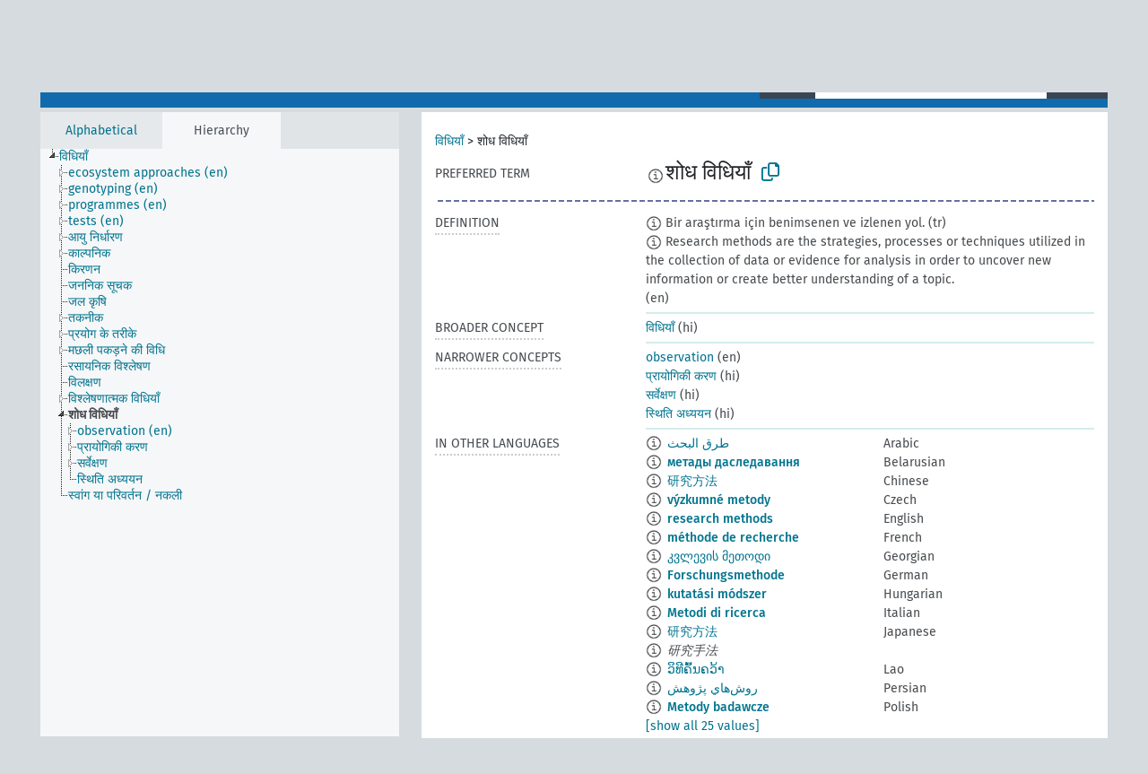

--- FILE ---
content_type: text/html; charset=UTF-8
request_url: https://agrovoc.fao.org/skosmosAsfa/asfa/en/page/?clang=hi&uri=http%3A%2F%2Faims.fao.org%2Faos%2Fagrovoc%2Fc_31858
body_size: 10709
content:
<!DOCTYPE html>
<html dir="ltr" lang="en" prefix="og: https://ogp.me/ns#">
<head>
<base href="https://agrovoc.fao.org/skosmosAsfa/">
<link rel="shortcut icon" href="favicon.ico">
<meta http-equiv="X-UA-Compatible" content="IE=Edge">
<meta http-equiv="Content-Type" content="text/html; charset=UTF-8">
<meta name="viewport" content="width=device-width, initial-scale=1.0">
<meta name="format-detection" content="telephone=no">
<meta name="generator" content="Skosmos 2.18">
<meta name="title" content="शोध विधियॉं - Asfa - asfa">
<meta property="og:title" content="शोध विधियॉं - Asfa - asfa">
<meta name="description" content="Concept शोध विधियॉं in vocabulary ">
<meta property="og:description" content="Concept शोध विधियॉं in vocabulary ">
<link rel="canonical" href="https://agrovoc.fao.org/skosmosAsfa/asfa/en/page/c_31858?clang=hi">
<meta property="og:url" content="https://agrovoc.fao.org/skosmosAsfa/asfa/en/page/c_31858?clang=hi">
<meta property="og:type" content="website">
<meta property="og:site_name" content="asfa">
<link href="vendor/twbs/bootstrap/dist/css/bootstrap.min.css" media="screen, print" rel="stylesheet" type="text/css">
<link href="vendor/vakata/jstree/dist/themes/default/style.min.css" media="screen, print" rel="stylesheet" type="text/css">
<link href="vendor/davidstutz/bootstrap-multiselect/dist/css/bootstrap-multiselect.min.css" media="screen, print" rel="stylesheet" type="text/css">
<link href="resource/css/fira.css" media="screen, print" rel="stylesheet" type="text/css">
<link href="resource/fontawesome/css/fontawesome.css" media="screen, print" rel="stylesheet" type="text/css">
<link href="resource/fontawesome/css/regular.css" media="screen, print" rel="stylesheet" type="text/css">
<link href="resource/fontawesome/css/solid.css" media="screen, print" rel="stylesheet" type="text/css">
<link href="resource/css/styles.css" media="screen, print" rel="stylesheet" type="text/css">
<link href="resource/css/fao.css" media="screen, print" rel="stylesheet" type="text/css">

<title>शोध विधियॉं - Asfa - asfa</title>
</head>
<body class="vocab-asfa">
  <noscript>
    <strong>We're sorry but Skosmos doesn't work properly without JavaScript enabled. Please enable it to continue.</strong>
  </noscript>
  <a id="skiptocontent" href="asfa/en/page/?clang=hi&amp;uri=http%3A%2F%2Faims.fao.org%2Faos%2Fagrovoc%2Fc_31858#maincontent">Skip to main content</a>
  <div class="topbar-container topbar-white">
    <div class="topbar topbar-white">
      <div id="topbar-service-helper">
<a  class="service-en" href="en/?clang=hi"><h1 id="service-name">Skosmos</h1></a>
</div>
<div id="topbar-language-navigation">
<div id="language" class="dropdown"><span class="navigation-font">|</span>
  <span class="navigation-font">Interface language:</span>
  <button type="button" class="btn btn-default dropdown-toggle navigation-font" data-bs-toggle="dropdown">English<span class="caret"></span></button>
  <ul class="dropdown-menu dropdown-menu-end">
      <li><a class="dropdown-item" id="language-ar" class="versal" href="asfa/ar/page/?clang=hi&amp;uri=http%3A%2F%2Faims.fao.org%2Faos%2Fagrovoc%2Fc_31858"> العربية</a></li>
            <li><a class="dropdown-item" id="language-es" class="versal" href="asfa/es/page/?clang=hi&amp;uri=http%3A%2F%2Faims.fao.org%2Faos%2Fagrovoc%2Fc_31858"> español</a></li>
        <li><a class="dropdown-item" id="language-fr" class="versal" href="asfa/fr/page/?clang=hi&amp;uri=http%3A%2F%2Faims.fao.org%2Faos%2Fagrovoc%2Fc_31858"> français</a></li>
        <li><a class="dropdown-item" id="language-ru" class="versal" href="asfa/ru/page/?clang=hi&amp;uri=http%3A%2F%2Faims.fao.org%2Faos%2Fagrovoc%2Fc_31858"> русский</a></li>
        <li><a class="dropdown-item" id="language-zh" class="versal" href="asfa/zh/page/?clang=hi&amp;uri=http%3A%2F%2Faims.fao.org%2Faos%2Fagrovoc%2Fc_31858"> 中文</a></li>
      </ul>
</div>
<div id="navigation">
         <a href="http://www.fao.org/agrovoc/" class="navigation-font"> AGROVOC </a>
     <a href="en/about?clang=hi" id="navi2" class="navigation-font">
  About  </a>
  <a href="asfa/en/feedback?clang=hi" id="navi3" class="navigation-font">
  Feedback  </a>
  <span class="skosmos-tooltip-wrapper skosmos-tooltip t-bottom" id="navi4" tabindex="0" data-title="Hover your cursor over the text with a dotted underline to see instructions about the property. &#xa; &#xa; For truncation search, please use the symbol * as in *animal or *patent*. For ends of search words, the search will be truncated automatically, even if the truncation symbol is not entered manually: thus, cat will yield the same results as cat*.">
    <span class="navigation-font">Help</span>
  </span>
</div>
</div>

<!-- top-bar ENDS HERE -->

    </div>
  </div>
    <div class="headerbar">
    <div class="header-row"><div class="headerbar-coloured"></div><div class="header-left">
  <h1><a href="asfa/en/?clang=hi"></a></h1>
</div>
<div class="header-float">
      <h2 class="sr-only">Search from vocabulary</h2>
    <div class="search-vocab-text"><p>Content language</p></div>
    <form class="navbar-form" role="search" name="text-search" action="asfa/en/search">
    <input style="display: none" name="clang" value="hi" id="lang-input">
    <div class="input-group">
      <div class="input-group-btn">
        <label class="sr-only" for="lang-dropdown-toggle">Content and search language</label>
        <button type="button" class="btn btn-default dropdown-toggle" data-bs-toggle="dropdown" aria-expanded="false" id="lang-dropdown-toggle">Hindi<span class="caret"></span></button>
        <ul class="dropdown-menu" aria-labelledby="lang-dropdown-toggle">
                            <li><a class="dropdown-item" href="asfa/en/page/c_31858?clang=ar" class="lang-button" hreflang="ar">Arabic</a></li>
                    <li><a class="dropdown-item" href="asfa/en/page/c_31858?clang=be" class="lang-button" hreflang="be">Belarusian</a></li>
                    <li><a class="dropdown-item" href="asfa/en/page/c_31858?clang=my" class="lang-button" hreflang="my">Burmese</a></li>
                    <li><a class="dropdown-item" href="asfa/en/page/c_31858?clang=ca" class="lang-button" hreflang="ca">Catalan</a></li>
                    <li><a class="dropdown-item" href="asfa/en/page/c_31858?clang=zh" class="lang-button" hreflang="zh">Chinese</a></li>
                    <li><a class="dropdown-item" href="asfa/en/page/c_31858?clang=cs" class="lang-button" hreflang="cs">Czech</a></li>
                    <li><a class="dropdown-item" href="asfa/en/page/c_31858?clang=da" class="lang-button" hreflang="da">Danish</a></li>
                    <li><a class="dropdown-item" href="asfa/en/page/c_31858?clang=nl" class="lang-button" hreflang="nl">Dutch</a></li>
                    <li><a class="dropdown-item" href="asfa/en/page/c_31858" class="lang-button" hreflang="en">English</a></li>
                    <li><a class="dropdown-item" href="asfa/en/page/c_31858?clang=et" class="lang-button" hreflang="et">Estonian</a></li>
                    <li><a class="dropdown-item" href="asfa/en/page/c_31858?clang=fi" class="lang-button" hreflang="fi">Finnish</a></li>
                    <li><a class="dropdown-item" href="asfa/en/page/c_31858?clang=fr" class="lang-button" hreflang="fr">French</a></li>
                    <li><a class="dropdown-item" href="asfa/en/page/c_31858?clang=ka" class="lang-button" hreflang="ka">Georgian</a></li>
                    <li><a class="dropdown-item" href="asfa/en/page/c_31858?clang=de" class="lang-button" hreflang="de">German</a></li>
                    <li><a class="dropdown-item" href="asfa/en/page/c_31858?clang=el" class="lang-button" hreflang="el">Greek</a></li>
                    <li><a class="dropdown-item" href="asfa/en/page/c_31858?clang=hi" class="lang-button" hreflang="hi">Hindi</a></li>
                    <li><a class="dropdown-item" href="asfa/en/page/c_31858?clang=hu" class="lang-button" hreflang="hu">Hungarian</a></li>
                    <li><a class="dropdown-item" href="asfa/en/page/c_31858?clang=it" class="lang-button" hreflang="it">Italian</a></li>
                    <li><a class="dropdown-item" href="asfa/en/page/c_31858?clang=ja" class="lang-button" hreflang="ja">Japanese</a></li>
                    <li><a class="dropdown-item" href="asfa/en/page/c_31858?clang=km" class="lang-button" hreflang="km">Khmer</a></li>
                    <li><a class="dropdown-item" href="asfa/en/page/c_31858?clang=ko" class="lang-button" hreflang="ko">Korean</a></li>
                    <li><a class="dropdown-item" href="asfa/en/page/c_31858?clang=lo" class="lang-button" hreflang="lo">Lao</a></li>
                    <li><a class="dropdown-item" href="asfa/en/page/c_31858?clang=la" class="lang-button" hreflang="la">Latin</a></li>
                    <li><a class="dropdown-item" href="asfa/en/page/c_31858?clang=ms" class="lang-button" hreflang="ms">Malay</a></li>
                    <li><a class="dropdown-item" href="asfa/en/page/c_31858?clang=nb" class="lang-button" hreflang="nb">Norwegian Bokmål</a></li>
                    <li><a class="dropdown-item" href="asfa/en/page/c_31858?clang=nn" class="lang-button" hreflang="nn">Norwegian Nynorsk</a></li>
                    <li><a class="dropdown-item" href="asfa/en/page/c_31858?clang=fa" class="lang-button" hreflang="fa">Persian</a></li>
                    <li><a class="dropdown-item" href="asfa/en/page/c_31858?clang=pl" class="lang-button" hreflang="pl">Polish</a></li>
                    <li><a class="dropdown-item" href="asfa/en/page/c_31858?clang=pt" class="lang-button" hreflang="pt">Portuguese</a></li>
                    <li><a class="dropdown-item" href="asfa/en/page/c_31858?clang=pt-BR" class="lang-button" hreflang="pt-BR">Portuguese (Brazil)</a></li>
                    <li><a class="dropdown-item" href="asfa/en/page/c_31858?clang=ro" class="lang-button" hreflang="ro">Romanian</a></li>
                    <li><a class="dropdown-item" href="asfa/en/page/c_31858?clang=ru" class="lang-button" hreflang="ru">Russian</a></li>
                    <li><a class="dropdown-item" href="asfa/en/page/c_31858?clang=sr" class="lang-button" hreflang="sr">Serbian</a></li>
                    <li><a class="dropdown-item" href="asfa/en/page/c_31858?clang=sk" class="lang-button" hreflang="sk">Slovak</a></li>
                    <li><a class="dropdown-item" href="asfa/en/page/c_31858?clang=es" class="lang-button" hreflang="es">Spanish</a></li>
                    <li><a class="dropdown-item" href="asfa/en/page/c_31858?clang=sw" class="lang-button" hreflang="sw">Swahili</a></li>
                    <li><a class="dropdown-item" href="asfa/en/page/c_31858?clang=sv" class="lang-button" hreflang="sv">Swedish</a></li>
                    <li><a class="dropdown-item" href="asfa/en/page/c_31858?clang=te" class="lang-button" hreflang="te">Telugu</a></li>
                    <li><a class="dropdown-item" href="asfa/en/page/c_31858?clang=th" class="lang-button" hreflang="th">Thai</a></li>
                    <li><a class="dropdown-item" href="asfa/en/page/c_31858?clang=tr" class="lang-button" hreflang="tr">Turkish</a></li>
                    <li><a class="dropdown-item" href="asfa/en/page/c_31858?clang=uk" class="lang-button" hreflang="uk">Ukrainian</a></li>
                    <li><a class="dropdown-item" href="asfa/en/page/c_31858?clang=vi" class="lang-button" hreflang="vi">Vietnamese</a></li>
                            <li>
            <a class="dropdown-item" href="asfa/en/page/?uri=http://aims.fao.org/aos/agrovoc/c_31858&amp;clang=hi&amp;anylang=on"
              class="lang-button" id="lang-button-all">Any language</a>
            <input name="anylang" type="checkbox">
          </li>
        </ul>
      </div><!-- /btn-group -->
      <label class="sr-only" for="search-field">Enter search term</label>
      <input id="search-field" type="text" class="form-control" name="q" value="">
      <div class="input-group-btn">
        <label class="sr-only" for="search-all-button">Submit search</label>
        <button id="search-all-button" type="submit" class="btn btn-primary">Search</button>
      </div>
    </div>
      </form>
</div>
</div>  </div>
    <div class="main-container">
        <div id="sidebar">
          <div class="sidebar-buttons">
                <h2 class="sr-only">Sidebar listing: list and traverse vocabulary contents by a criterion</h2>
        <ul class="nav nav-tabs">
                                      <h3 class="sr-only">List vocabulary concepts alphabetically</h3>
                    <li id="alpha" class="nav-item"><a class="nav-link" href="asfa/en/index?clang=hi">Alphabetical</a></li>
                                                  <h3 class="sr-only">List vocabulary concepts hierarchically</h3>
                    <li id="hierarchy" class="nav-item">
            <a class="nav-link active" href="#" id="hier-trigger"
                        >Hierarchy            </a>
          </li>
                                                </ul>
      </div>
      
            <h4 class="sr-only">Listing vocabulary concepts alphabetically</h4>
            <div class="sidebar-grey  concept-hierarchy">
        <div id="alphabetical-menu">
                  </div>
              </div>
        </div>
    
            <main id="maincontent" tabindex="-1">
            <div class="content">
        <div id="content-top"></div>
                     <h2 class="sr-only">Concept information</h2>
            <div class="concept-info">
      <div class="concept-main">
              <div class="row">
                                      <div class="crumb-path">
                        <a class="propertyvalue bread-crumb" href="asfa/en/page/c_4788?clang=hi">विधियाँ</a><span class="bread-crumb"> > </span>
                                                <span class="bread-crumb propertylabel-pink">शोध विधियॉं</span>
                                                </div>
                          </div>
            <div class="row property prop-preflabel"><div class="property-label property-label-pref"><h3 class="versal">
                                      Preferred term
                      </h3></div><div class="property-value-column"><span class="reified-property-value xl-pref-label tooltip-html"><img src="resource/pics/about.png"><div class="reified-tooltip tooltip-html-content"><p><span class="tooltip-prop">Created</span>:
                <span class="versal">1990-03-21T00:00:00Z</span></p><p><span class="tooltip-prop">Notation</span>:
                <span class="versal">31858</span></p></div></span><span class="prefLabel" id="pref-label">शोध विधियॉं</span>
                &nbsp;
        <button type="button" data-bs-toggle="tooltip" data-bs-placement="button" title="Copy to clipboard" class="btn btn-default btn-xs copy-clipboard" for="#pref-label"><span class="fa-regular fa-copy"></span></button></div><div class="col-md-12"><div class="preflabel-spacer"></div></div></div>
                       <div class="row property prop-skos_definition">
          <div class="property-label">
            <h3 class="versal               property-click skosmos-tooltip-wrapper skosmos-tooltip t-top" data-title="A complete explanation of the intended meaning of a concept
              ">
                              Definition
                          </h3>
          </div>
          <div class="property-value-column"><div class="property-value-wrapper">
                <ul>
                     <li>
                                                                            <span class="versal reified-property-value tooltip-html">
                  <img alt="Information" src="resource/pics/about.png"> Bir araştırma için benimsenen ve izlenen yol.
                  <div class="reified-tooltip tooltip-html-content"><p><span class="tooltip-prop">Source</span>: <a href="http://terim.tuba.gov.tr/">http://terim.tuba.gov.tr/</a></p><p><span class="tooltip-prop">Created</span>: <a href="">10/26/23</a></p></div>
                </span>
                                                <span class="versal"> (tr)</span>                                                      </li>
                     <li>
                                                                            <span class="versal reified-property-value tooltip-html">
                  <img alt="Information" src="resource/pics/about.png"> Research methods are the strategies, processes or techniques utilized in the collection of data or evidence for analysis in order to uncover new information or create better understanding of a topic.
                  <div class="reified-tooltip tooltip-html-content"><p><span class="tooltip-prop">Created</span>: <a href="">7/17/24</a></p></div>
                </span>
                                                <span class="versal"> (en)</span>                                                      </li>
                </ul>
                </div></div></div>
                               <div class="row property prop-skos_broader">
          <div class="property-label">
            <h3 class="versal               property-click skosmos-tooltip-wrapper skosmos-tooltip t-top" data-title="Broader concept
              ">
                              Broader concept
                          </h3>
          </div>
          <div class="property-value-column"><div class="property-value-wrapper">
                <ul>
                     <li>
                                                                               <a href="asfa/en/page/c_4788?clang=hi"> विधियाँ</a>
                                                <span class="versal"> (hi)</span>                                                      </li>
                </ul>
                </div></div></div>
                               <div class="row property prop-skos_narrower">
          <div class="property-label">
            <h3 class="versal               property-click skosmos-tooltip-wrapper skosmos-tooltip t-top" data-title="Narrower concepts.
              ">
                              Narrower concepts
                          </h3>
          </div>
          <div class="property-value-column"><div class="property-value-wrapper">
                <ul>
                     <li>
                                                                               <a href="asfa/en/page/c_fc54b25b?clang=hi"> observation</a>
                                                <span class="versal"> (en)</span>                                                      </li>
                     <li>
                                                                               <a href="asfa/en/page/c_2758?clang=hi"> प्रायोगिकी करण</a>
                                                <span class="versal"> (hi)</span>                                                      </li>
                     <li>
                                                                               <a href="asfa/en/page/c_7537?clang=hi"> सर्वेक्षण</a>
                                                <span class="versal"> (hi)</span>                                                      </li>
                     <li>
                                                                               <a href="asfa/en/page/c_24392?clang=hi"> स्थिति अध्ययन</a>
                                                <span class="versal"> (hi)</span>                                                      </li>
                </ul>
                </div></div></div>
                                <div class="row property prop-other-languages">
        <div class="property-label"><h3 class="versal property-click skosmos-tooltip-wrapper skosmos-tooltip t-top" data-title="Terms for the concept in other languages." >In other languages</h3></div>
        <div class="property-value-column">
          <div class="property-value-wrapper">
            <ul>
                                          <li class="row other-languages first-of-language">
                <div class="col-6 versal versal-pref">
                                    <span class="reified-property-value xl-label tooltip-html">
                    <img alt="Information" src="resource/pics/about.png">
                    <div class="reified-tooltip tooltip-html-content">
                                                              <p><span class="tooltip-prop">Created</span>:
                        <span class="versal">2021-09-21T11:56:42Z</span>
                      </p>
                                                            </div>
                  </span>
                                                      <a href='asfa/en/page/c_31858?clang=ar' hreflang='ar'>طرق البحث</a>
                                  </div>
                <div class="col-6 versal"><p>Arabic</p></div>
              </li>
                                                        <li class="row other-languages first-of-language">
                <div class="col-6 versal versal-pref">
                                    <span class="reified-property-value xl-label tooltip-html">
                    <img alt="Information" src="resource/pics/about.png">
                    <div class="reified-tooltip tooltip-html-content">
                                                              <p><span class="tooltip-prop">Created</span>:
                        <span class="versal">2023-06-26T13:48:42Z</span>
                      </p>
                                                            </div>
                  </span>
                                                      <a href='asfa/en/page/c_31858?clang=be' hreflang='be'>метады даследавання</a>
                                  </div>
                <div class="col-6 versal"><p>Belarusian</p></div>
              </li>
                                                        <li class="row other-languages first-of-language">
                <div class="col-6 versal versal-pref">
                                    <span class="reified-property-value xl-label tooltip-html">
                    <img alt="Information" src="resource/pics/about.png">
                    <div class="reified-tooltip tooltip-html-content">
                                                              <p><span class="tooltip-prop">Created</span>:
                        <span class="versal">2002-12-12T00:00:00Z</span>
                      </p>
                                                                                  <p><span class="tooltip-prop">Notation</span>:
                        <span class="versal">31858</span>
                      </p>
                                                            </div>
                  </span>
                                                      <a href='asfa/en/page/c_31858?clang=zh' hreflang='zh'>研究方法</a>
                                  </div>
                <div class="col-6 versal"><p>Chinese</p></div>
              </li>
                                                        <li class="row other-languages first-of-language">
                <div class="col-6 versal versal-pref">
                                    <span class="reified-property-value xl-label tooltip-html">
                    <img alt="Information" src="resource/pics/about.png">
                    <div class="reified-tooltip tooltip-html-content">
                                                              <p><span class="tooltip-prop">Created</span>:
                        <span class="versal">2003-03-27T00:00:00Z</span>
                      </p>
                                                                                  <p><span class="tooltip-prop">Notation</span>:
                        <span class="versal">31858</span>
                      </p>
                                                            </div>
                  </span>
                                                      <a href='asfa/en/page/c_31858?clang=cs' hreflang='cs'>výzkumné metody</a>
                                  </div>
                <div class="col-6 versal"><p>Czech</p></div>
              </li>
                                                        <li class="row other-languages first-of-language">
                <div class="col-6 versal versal-pref">
                                    <span class="reified-property-value xl-label tooltip-html">
                    <img alt="Information" src="resource/pics/about.png">
                    <div class="reified-tooltip tooltip-html-content">
                                                              <p><span class="tooltip-prop">Created</span>:
                        <span class="versal">1990-03-21T00:00:00Z</span>
                      </p>
                                                                                  <p><span class="tooltip-prop">Notation</span>:
                        <span class="versal">31858</span>
                      </p>
                                                            </div>
                  </span>
                                                      <a href='asfa/en/page/c_31858' hreflang='en'>research methods</a>
                                  </div>
                <div class="col-6 versal"><p>English</p></div>
              </li>
                                                        <li class="row other-languages first-of-language">
                <div class="col-6 versal versal-pref">
                                    <span class="reified-property-value xl-label tooltip-html">
                    <img alt="Information" src="resource/pics/about.png">
                    <div class="reified-tooltip tooltip-html-content">
                                                              <p><span class="tooltip-prop">Created</span>:
                        <span class="versal">2021-09-23T17:11:01</span>
                      </p>
                                                            </div>
                  </span>
                                                      <a href='asfa/en/page/c_31858?clang=fr' hreflang='fr'>méthode de recherche</a>
                                  </div>
                <div class="col-6 versal"><p>French</p></div>
              </li>
                                                        <li class="row other-languages first-of-language">
                <div class="col-6 versal versal-pref">
                                    <span class="reified-property-value xl-label tooltip-html">
                    <img alt="Information" src="resource/pics/about.png">
                    <div class="reified-tooltip tooltip-html-content">
                                                              <p><span class="tooltip-prop">Created</span>:
                        <span class="versal">2017-06-15T07:42:22Z</span>
                      </p>
                                                                                  <p><span class="tooltip-prop">Last modified</span>:
                        <span class="versal">2017-06-15T16:22:09Z</span>
                      </p>
                                                            </div>
                  </span>
                                                      <a href='asfa/en/page/c_31858?clang=ka' hreflang='ka'>კვლევის მეთოდი</a>
                                  </div>
                <div class="col-6 versal"><p>Georgian</p></div>
              </li>
                                                        <li class="row other-languages first-of-language">
                <div class="col-6 versal versal-pref">
                                    <span class="reified-property-value xl-label tooltip-html">
                    <img alt="Information" src="resource/pics/about.png">
                    <div class="reified-tooltip tooltip-html-content">
                                                              <p><span class="tooltip-prop">Created</span>:
                        <span class="versal">1997-03-11T00:00:00Z</span>
                      </p>
                                                                                  <p><span class="tooltip-prop">Notation</span>:
                        <span class="versal">31858</span>
                      </p>
                                                            </div>
                  </span>
                                                      <a href='asfa/en/page/c_31858?clang=de' hreflang='de'>Forschungsmethode</a>
                                  </div>
                <div class="col-6 versal"><p>German</p></div>
              </li>
                                                        <li class="row other-languages first-of-language">
                <div class="col-6 versal versal-pref">
                                    <span class="reified-property-value xl-label tooltip-html">
                    <img alt="Information" src="resource/pics/about.png">
                    <div class="reified-tooltip tooltip-html-content">
                                                              <p><span class="tooltip-prop">Created</span>:
                        <span class="versal">2006-12-06T00:00:00Z</span>
                      </p>
                                                                                  <p><span class="tooltip-prop">Notation</span>:
                        <span class="versal">31858</span>
                      </p>
                                                            </div>
                  </span>
                                                      <a href='asfa/en/page/c_31858?clang=hu' hreflang='hu'>kutatási módszer</a>
                                  </div>
                <div class="col-6 versal"><p>Hungarian</p></div>
              </li>
                                                        <li class="row other-languages first-of-language">
                <div class="col-6 versal versal-pref">
                                    <span class="reified-property-value xl-label tooltip-html">
                    <img alt="Information" src="resource/pics/about.png">
                    <div class="reified-tooltip tooltip-html-content">
                                                              <p><span class="tooltip-prop">Created</span>:
                        <span class="versal">2006-11-27T00:00:00Z</span>
                      </p>
                                                                                  <p><span class="tooltip-prop">Notation</span>:
                        <span class="versal">31858</span>
                      </p>
                                                            </div>
                  </span>
                                                      <a href='asfa/en/page/c_31858?clang=it' hreflang='it'>Metodi di ricerca</a>
                                  </div>
                <div class="col-6 versal"><p>Italian</p></div>
              </li>
                                                        <li class="row other-languages first-of-language">
                <div class="col-6 versal versal-pref">
                                    <span class="reified-property-value xl-label tooltip-html">
                    <img alt="Information" src="resource/pics/about.png">
                    <div class="reified-tooltip tooltip-html-content">
                                                              <p><span class="tooltip-prop">Created</span>:
                        <span class="versal">2005-08-09T00:00:00Z</span>
                      </p>
                                                                                  <p><span class="tooltip-prop">Last modified</span>:
                        <span class="versal">2021-03-12T12:18:30</span>
                      </p>
                                                                                  <p><span class="tooltip-prop">Notation</span>:
                        <span class="versal">31858</span>
                      </p>
                                                            </div>
                  </span>
                                                      <a href='asfa/en/page/c_31858?clang=ja' hreflang='ja'>研究方法</a>
                                  </div>
                <div class="col-6 versal"><p>Japanese</p></div>
              </li>
                            <li class="row other-languages">
                <div class="col-6 versal replaced">
                                    <span class="reified-property-value xl-label tooltip-html">
                    <img alt="Information" src="resource/pics/about.png">
                    <div class="reified-tooltip tooltip-html-content">
                                                              <p><span class="tooltip-prop">Created</span>:
                        <span class="versal">2021-03-12T12:18:52</span>
                      </p>
                                                            </div>
                  </span>
                                    研究手法
                                  </div>
                <div class="col-6 versal"></div>
              </li>
                                                        <li class="row other-languages first-of-language">
                <div class="col-6 versal versal-pref">
                                    <span class="reified-property-value xl-label tooltip-html">
                    <img alt="Information" src="resource/pics/about.png">
                    <div class="reified-tooltip tooltip-html-content">
                                                              <p><span class="tooltip-prop">Created</span>:
                        <span class="versal">2005-12-16T00:00:00Z</span>
                      </p>
                                                                                  <p><span class="tooltip-prop">Notation</span>:
                        <span class="versal">31858</span>
                      </p>
                                                            </div>
                  </span>
                                                      <a href='asfa/en/page/c_31858?clang=lo' hreflang='lo'>ວິທີຄົ້ນຄວ້າ</a>
                                  </div>
                <div class="col-6 versal"><p>Lao</p></div>
              </li>
                                                        <li class="row other-languages first-of-language">
                <div class="col-6 versal versal-pref">
                                    <span class="reified-property-value xl-label tooltip-html">
                    <img alt="Information" src="resource/pics/about.png">
                    <div class="reified-tooltip tooltip-html-content">
                                                              <p><span class="tooltip-prop">Created</span>:
                        <span class="versal">2007-04-20T00:00:00Z</span>
                      </p>
                                                                                  <p><span class="tooltip-prop">Notation</span>:
                        <span class="versal">31858</span>
                      </p>
                                                            </div>
                  </span>
                                                      <a href='asfa/en/page/c_31858?clang=fa' hreflang='fa'>روش‌هاي پژوهش</a>
                                  </div>
                <div class="col-6 versal"><p>Persian</p></div>
              </li>
                                                        <li class="row other-languages first-of-language">
                <div class="col-6 versal versal-pref">
                                    <span class="reified-property-value xl-label tooltip-html">
                    <img alt="Information" src="resource/pics/about.png">
                    <div class="reified-tooltip tooltip-html-content">
                                                              <p><span class="tooltip-prop">Created</span>:
                        <span class="versal">2006-12-19T00:00:00Z</span>
                      </p>
                                                                                  <p><span class="tooltip-prop">Notation</span>:
                        <span class="versal">31858</span>
                      </p>
                                                            </div>
                  </span>
                                                      <a href='asfa/en/page/c_31858?clang=pl' hreflang='pl'>Metody badawcze</a>
                                  </div>
                <div class="col-6 versal"><p>Polish</p></div>
              </li>
                                                        <li class="row other-languages first-of-language">
                <div class="col-6 versal versal-pref">
                                    <span class="reified-property-value xl-label tooltip-html">
                    <img alt="Information" src="resource/pics/about.png">
                    <div class="reified-tooltip tooltip-html-content">
                                                              <p><span class="tooltip-prop">Created</span>:
                        <span class="versal">1998-11-05T00:00:00Z</span>
                      </p>
                                                                                  <p><span class="tooltip-prop">Last modified</span>:
                        <span class="versal">2021-06-16T21:24:42Z</span>
                      </p>
                                                                                  <p><span class="tooltip-prop">Notation</span>:
                        <span class="versal">31858</span>
                      </p>
                                                            </div>
                  </span>
                                                      <a href='asfa/en/page/c_31858?clang=pt' hreflang='pt'>método de investigação</a>
                                  </div>
                <div class="col-6 versal"><p>Portuguese</p></div>
              </li>
                                                        <li class="row other-languages first-of-language">
                <div class="col-6 versal versal-pref">
                                    <span class="reified-property-value xl-label tooltip-html">
                    <img alt="Information" src="resource/pics/about.png">
                    <div class="reified-tooltip tooltip-html-content">
                                                              <p><span class="tooltip-prop">Created</span>:
                        <span class="versal">2016-10-20T06:43:41Z</span>
                      </p>
                                                                                  <p><span class="tooltip-prop">Last modified</span>:
                        <span class="versal">2017-03-15T13:08:09Z</span>
                      </p>
                                                            </div>
                  </span>
                                                      <a href='asfa/en/page/c_31858?clang=ro' hreflang='ro'>metode de cercetare</a>
                                  </div>
                <div class="col-6 versal"><p>Romanian</p></div>
              </li>
                                                        <li class="row other-languages first-of-language">
                <div class="col-6 versal versal-pref">
                                    <span class="reified-property-value xl-label tooltip-html">
                    <img alt="Information" src="resource/pics/about.png">
                    <div class="reified-tooltip tooltip-html-content">
                                                              <p><span class="tooltip-prop">Created</span>:
                        <span class="versal">2009-02-02T00:00:00Z</span>
                      </p>
                                                                                  <p><span class="tooltip-prop">Notation</span>:
                        <span class="versal">31858</span>
                      </p>
                                                            </div>
                  </span>
                                                      <a href='asfa/en/page/c_31858?clang=ru' hreflang='ru'>методы научных исследований</a>
                                  </div>
                <div class="col-6 versal"><p>Russian</p></div>
              </li>
                                                        <li class="row other-languages first-of-language">
                <div class="col-6 versal versal-pref">
                                    <span class="reified-property-value xl-label tooltip-html">
                    <img alt="Information" src="resource/pics/about.png">
                    <div class="reified-tooltip tooltip-html-content">
                                                              <p><span class="tooltip-prop">Created</span>:
                        <span class="versal">2020-07-13T08:22:14.489+02:00</span>
                      </p>
                                                            </div>
                  </span>
                                                      <a href='asfa/en/page/c_31858?clang=sr' hreflang='sr'>методе истраживања</a>
                                  </div>
                <div class="col-6 versal"><p>Serbian</p></div>
              </li>
                                                        <li class="row other-languages first-of-language">
                <div class="col-6 versal versal-pref">
                                    <span class="reified-property-value xl-label tooltip-html">
                    <img alt="Information" src="resource/pics/about.png">
                    <div class="reified-tooltip tooltip-html-content">
                                                              <p><span class="tooltip-prop">Created</span>:
                        <span class="versal">2005-12-16T00:00:00Z</span>
                      </p>
                                                                                  <p><span class="tooltip-prop">Notation</span>:
                        <span class="versal">31858</span>
                      </p>
                                                            </div>
                  </span>
                                                      <a href='asfa/en/page/c_31858?clang=sk' hreflang='sk'>výskumné metódy</a>
                                  </div>
                <div class="col-6 versal"><p>Slovak</p></div>
              </li>
                                                        <li class="row other-languages first-of-language">
                <div class="col-6 versal versal-pref">
                                    <span class="reified-property-value xl-label tooltip-html">
                    <img alt="Information" src="resource/pics/about.png">
                    <div class="reified-tooltip tooltip-html-content">
                                                              <p><span class="tooltip-prop">Created</span>:
                        <span class="versal">2025-02-12T15:33:30</span>
                      </p>
                                                            </div>
                  </span>
                                                      <a href='asfa/en/page/c_31858?clang=es' hreflang='es'>Método de investigación</a>
                                  </div>
                <div class="col-6 versal"><p>Spanish</p></div>
              </li>
                                                        <li class="row other-languages first-of-language">
                <div class="col-6 versal versal-pref">
                                    <span class="reified-property-value xl-label tooltip-html">
                    <img alt="Information" src="resource/pics/about.png">
                    <div class="reified-tooltip tooltip-html-content">
                                                              <p><span class="tooltip-prop">Created</span>:
                        <span class="versal">2022-03-28T14:31:42Z</span>
                      </p>
                                                            </div>
                  </span>
                                                      <a href='asfa/en/page/c_31858?clang=sw' hreflang='sw'>mbinu za utafiti</a>
                                  </div>
                <div class="col-6 versal"><p>Swahili</p></div>
              </li>
                                                        <li class="row other-languages first-of-language">
                <div class="col-6 versal versal-pref">
                                    <span class="reified-property-value xl-label tooltip-html">
                    <img alt="Information" src="resource/pics/about.png">
                    <div class="reified-tooltip tooltip-html-content">
                                                              <p><span class="tooltip-prop">Created</span>:
                        <span class="versal">2005-08-19T00:00:00Z</span>
                      </p>
                                                                                  <p><span class="tooltip-prop">Notation</span>:
                        <span class="versal">31858</span>
                      </p>
                                                            </div>
                  </span>
                                                      <a href='asfa/en/page/c_31858?clang=th' hreflang='th'>ระเบียบวิธีวิจัย</a>
                                  </div>
                <div class="col-6 versal"><p>Thai</p></div>
              </li>
                                                        <li class="row other-languages first-of-language">
                <div class="col-6 versal versal-pref">
                                    <span class="reified-property-value xl-label tooltip-html">
                    <img alt="Information" src="resource/pics/about.png">
                    <div class="reified-tooltip tooltip-html-content">
                                                              <p><span class="tooltip-prop">Created</span>:
                        <span class="versal">2011-11-20T21:01:39Z</span>
                      </p>
                                                                                  <p><span class="tooltip-prop">Last modified</span>:
                        <span class="versal">2014-07-03T17:53:01Z</span>
                      </p>
                                                                                  <p><span class="tooltip-prop">Notation</span>:
                        <span class="versal">31858</span>
                      </p>
                                                            </div>
                  </span>
                                                      <a href='asfa/en/page/c_31858?clang=tr' hreflang='tr'>araştırma yöntemi</a>
                                  </div>
                <div class="col-6 versal"><p>Turkish</p></div>
              </li>
                                                        <li class="row other-languages first-of-language">
                <div class="col-6 versal versal-pref">
                                    <span class="reified-property-value xl-label tooltip-html">
                    <img alt="Information" src="resource/pics/about.png">
                    <div class="reified-tooltip tooltip-html-content">
                                                              <p><span class="tooltip-prop">Created</span>:
                        <span class="versal">2024-01-31T12:23:42Z</span>
                      </p>
                                                            </div>
                  </span>
                                                      <a href='asfa/en/page/c_31858?clang=vi' hreflang='vi'>phương pháp nghiên cứu</a>
                                  </div>
                <div class="col-6 versal"><p>Vietnamese</p></div>
              </li>
                                        </ul>
          </div>
        </div>
      </div>
              <div class="row property prop-uri">
            <div class="property-label"><h3 class="versal">URI</h3></div>
            <div class="property-value-column">
                <div class="property-value-wrapper">
                    <span class="versal uri-input-box" id="uri-input-box">http://aims.fao.org/aos/agrovoc/c_31858</span>
                    <button type="button" data-bs-toggle="tooltip" data-bs-placement="button" title="Copy to clipboard" class="btn btn-default btn-xs copy-clipboard" for="#uri-input-box">
                      <span class="fa-regular fa-copy"></span>
                    </button>
                </div>
            </div>
        </div>
        <div class="row">
            <div class="property-label"><h3 class="versal">Download this concept:</h3></div>
            <div class="property-value-column">
<span class="versal concept-download-links"><a href="rest/v1/asfa/data?uri=http%3A%2F%2Faims.fao.org%2Faos%2Fagrovoc%2Fc_31858&amp;format=application/rdf%2Bxml">RDF/XML</a>
          <a href="rest/v1/asfa/data?uri=http%3A%2F%2Faims.fao.org%2Faos%2Fagrovoc%2Fc_31858&amp;format=text/turtle">
            TURTLE</a>
          <a href="rest/v1/asfa/data?uri=http%3A%2F%2Faims.fao.org%2Faos%2Fagrovoc%2Fc_31858&amp;format=application/ld%2Bjson">JSON-LD</a>
        </span><span class="versal date-info">Created 11/20/11, last modified 2/12/25</span>            </div>
        </div>
      </div>
      <!-- appendix / concept mapping properties -->
      <div
          class="concept-appendix hidden"
          data-concept-uri="http://aims.fao.org/aos/agrovoc/c_31858"
          data-concept-type="skos:Concept"
          >
      </div>
    </div>
    
  

<template id="property-mappings-template">
    {{#each properties}}
    <div class="row{{#ifDeprecated concept.type 'skosext:DeprecatedConcept'}} deprecated{{/ifDeprecated}} property prop-{{ id }}">
        <div class="property-label"><h3 class="versal{{#ifNotInDescription type description}} property-click skosmos-tooltip-wrapper skosmos-tooltip t-top" data-title="{{ description }}{{/ifNotInDescription}}">{{label}}</h3></div>
        <div class="property-value-column">
            {{#each values }} {{! loop through ConceptPropertyValue objects }}
            {{#if prefLabel }}
            <div class="row">
                <div class="col-5">
                    <a class="versal" href="{{hrefLink}}">{{#if notation }}<span class="versal">{{ notation }} </span>{{/if}}{{ prefLabel }}</a>
                    {{#ifDifferentLabelLang lang }}<span class="propertyvalue"> ({{ lang }})</span>{{/ifDifferentLabelLang}}
                </div>
                {{#if vocabName }}
                    <span class="appendix-vocab-label col-7">{{ vocabName }}</span>
                {{/if}}
            </div>
            {{/if}}
            {{/each}}
        </div>
    </div>
    {{/each}}
</template>

        <div id="content-bottom"></div>
      </div>
    </main>
            <footer id="footer"></footer>
  </div>
  <script>
<!-- translations needed in javascript -->
var noResultsTranslation = "No results";
var loading_text = "Loading more items";
var loading_failed_text = "Error: Loading more items failed!";
var loading_retry_text = "Retry";
var jstree_loading = "Loading ...";
var results_disp = "All %d results displayed";
var all_vocabs  = "from all";
var n_selected = "selected";
var missing_value = "Value is required and can not be empty";
var expand_paths = "show all # paths";
var expand_propvals = "show all # values";
var hiertrans = "Hierarchy";
var depr_trans = "Deprecated concept";
var sr_only_translations = {
  hierarchy_listing: "Hierarchical listing of vocabulary concepts",
  groups_listing: "Hierarchical listing of vocabulary concepts and groupings",
};

<!-- variables passed through to javascript -->
var lang = "en";
var content_lang = "hi";
var vocab = "asfa";
var uri = "http://aims.fao.org/aos/agrovoc/c_31858";
var prefLabels = [{"lang": "hi","label": "शोध विधियॉं"}];
var uriSpace = "http://aims.fao.org/aos/agrovoc/";
var showNotation = true;
var sortByNotation = null;
var languageOrder = ["hi","en","ar","be","my","ca","zh","cs","da","nl","et","fi","fr","ka","de","el","hu","it","ja","km","ko","lo","la","ms","nb","nn","fa","pl","pt","pt-BR","ro","ru","sr","sk","es","sw","sv","te","th","tr","uk","vi"];
var vocShortName = "Asfa";
var explicitLangCodes = true;
var pluginParameters = [];
</script>

<script type="application/ld+json">
{"@context":{"skos":"http://www.w3.org/2004/02/skos/core#","isothes":"http://purl.org/iso25964/skos-thes#","rdfs":"http://www.w3.org/2000/01/rdf-schema#","owl":"http://www.w3.org/2002/07/owl#","dct":"http://purl.org/dc/terms/","dc11":"http://purl.org/dc/elements/1.1/","uri":"@id","type":"@type","lang":"@language","value":"@value","graph":"@graph","label":"rdfs:label","prefLabel":"skos:prefLabel","altLabel":"skos:altLabel","hiddenLabel":"skos:hiddenLabel","broader":"skos:broader","narrower":"skos:narrower","related":"skos:related","inScheme":"skos:inScheme","schema":"http://schema.org/","wd":"http://www.wikidata.org/entity/","wdt":"http://www.wikidata.org/prop/direct/","asfa":"http://aims.fao.org/aos/agrovoc/"},"graph":[{"uri":"asfa:c_24392","type":"skos:Concept","broader":{"uri":"asfa:c_31858"},"prefLabel":[{"lang":"es","value":"Estudio de casos prácticos"},{"lang":"vi","value":"nghiên cứu cụ thể"},{"lang":"sw","value":"kifani"},{"lang":"sr","value":"студија случаја"},{"lang":"et","value":"juhtumiuuringud"},{"lang":"ru","value":"метод конкретных ситуаций"},{"lang":"ro","value":"studiu de caz"},{"lang":"ka","value":"კონკრეტული შემთხვევის კვლევა"},{"lang":"tr","value":"olgu çalışması"},{"lang":"zh","value":"案例研究"},{"lang":"th","value":"กรณีศึกษา"},{"lang":"sk","value":"prípadové štúdie"},{"lang":"ar","value":"دراسات حالات"},{"lang":"cs","value":"případové studie"},{"lang":"de","value":"Fallstudie"},{"lang":"en","value":"case studies"},{"lang":"fa","value":"مطالعات موردی"},{"lang":"fr","value":"étude de cas"},{"lang":"hi","value":"स्थिति अध्ययन"},{"lang":"hu","value":"esettanulmány"},{"lang":"it","value":"Studi di casi"},{"lang":"ja","value":"事例研究"},{"lang":"ko","value":"사례연구"},{"lang":"lo","value":"ການສຶກສາເປັນກໍລະນີ"},{"lang":"pl","value":"Studium sukcesu"},{"lang":"pt","value":"estudo de casos"}]},{"uri":"asfa:c_2758","type":"skos:Concept","broader":{"uri":"asfa:c_31858"},"prefLabel":[{"lang":"be","value":"дослед"},{"lang":"sw","value":"majaribio"},{"lang":"ro","value":"experimentare"},{"lang":"sr","value":"експериментисање"},{"lang":"te","value":"ప్రయోగ కార్యం"},{"lang":"tr","value":"deneme"},{"lang":"zh","value":"实验法"},{"lang":"th","value":"การทำการทดลอง"},{"lang":"sk","value":"pokusníctvo"},{"lang":"ru","value":"опыты"},{"lang":"ar","value":"تجريب"},{"lang":"cs","value":"pokusnictví"},{"lang":"de","value":"Experimentieren"},{"lang":"en","value":"experimentation"},{"lang":"es","value":"Experimentación"},{"lang":"fa","value":"آزمایشگری"},{"lang":"fr","value":"expérimentation"},{"lang":"hi","value":"प्रायोगिकी करण"},{"lang":"hu","value":"kísérletezés"},{"lang":"it","value":"Sperimentazione"},{"lang":"ja","value":"実験"},{"lang":"lo","value":"ການເຮັດການທົດລອງ"},{"lang":"pl","value":"Doświadczalnictwo"},{"lang":"pt","value":"experimentação"}]},{"uri":"asfa:c_31858","type":"skos:Concept","dct:created":{"type":"http://www.w3.org/2001/XMLSchema#dateTime","value":"2011-11-20T21:01:39Z"},"dct:modified":{"type":"http://www.w3.org/2001/XMLSchema#dateTime","value":"2025-02-12T15:33:31"},"altLabel":{"lang":"ja","value":"研究手法"},"broader":{"uri":"asfa:c_4788"},"skos:definition":[{"uri":"asfa:xDef_14895364"},{"uri":"asfa:xDef_4b7d780c"}],"skos:exactMatch":[{"uri":"https://lod.nal.usda.gov/nalt/9146"},{"uri":"http://zbw.eu/stw/descriptor/16727-0"},{"uri":"http://eurovoc.europa.eu/1894"}],"hiddenLabel":{"lang":"es","value":"Métodos de investigación"},"inScheme":{"uri":"asfa:conceptScheme_7a97495f"},"narrower":[{"uri":"asfa:c_fc54b25b"},{"uri":"asfa:c_7537"},{"uri":"asfa:c_2758"},{"uri":"asfa:c_24392"}],"prefLabel":[{"lang":"es","value":"Método de investigación"},{"lang":"vi","value":"phương pháp nghiên cứu"},{"lang":"be","value":"метады даследавання"},{"lang":"sw","value":"mbinu za utafiti"},{"lang":"fr","value":"méthode de recherche"},{"lang":"ar","value":"طرق البحث"},{"lang":"sr","value":"методе истраживања"},{"lang":"ro","value":"metode de cercetare"},{"lang":"ka","value":"კვლევის მეთოდი"},{"lang":"tr","value":"araştırma yöntemi"},{"lang":"zh","value":"研究方法"},{"lang":"cs","value":"výzkumné metody"},{"lang":"de","value":"Forschungsmethode"},{"lang":"en","value":"research methods"},{"lang":"fa","value":"روش‌هاي پژوهش"},{"lang":"hi","value":"शोध विधियॉं"},{"lang":"hu","value":"kutatási módszer"},{"lang":"it","value":"Metodi di ricerca"},{"lang":"ja","value":"研究方法"},{"lang":"lo","value":"ວິທີຄົ້ນຄວ້າ"},{"lang":"pl","value":"Metody badawcze"},{"lang":"pt","value":"método de investigação"},{"lang":"ru","value":"методы научных исследований"},{"lang":"sk","value":"výskumné metódy"},{"lang":"th","value":"ระเบียบวิธีวิจัย"}],"http://www.w3.org/2008/05/skos-xl#altLabel":{"uri":"asfa:xl_ja_760857dc"},"http://www.w3.org/2008/05/skos-xl#hiddenLabel":{"uri":"asfa:xl_es_a1f4b963"},"http://www.w3.org/2008/05/skos-xl#prefLabel":[{"uri":"asfa:xl_es_897e0eff"},{"uri":"asfa:xl_vi_af11cd8a"},{"uri":"asfa:xl_be_432dd984"},{"uri":"asfa:xl_sw_f0ef8b28"},{"uri":"asfa:xl_fr_a0281bb5"},{"uri":"asfa:xl_ar_3b464d00"},{"uri":"asfa:xl_sr_79989b37"},{"uri":"asfa:xl_ro_89425e3a"},{"uri":"asfa:xl_ka_896320d7"},{"uri":"asfa:xl_tr_31858_1321794099018"},{"uri":"asfa:xl_zh_1299486299068"},{"uri":"asfa:xl_th_1299486299020"},{"uri":"asfa:xl_sk_1299486298985"},{"uri":"asfa:xl_ru_1299486298953"},{"uri":"asfa:xl_pt_1299486298920"},{"uri":"asfa:xl_pl_1299486298889"},{"uri":"asfa:xl_lo_1299486298854"},{"uri":"asfa:xl_ja_1299486298827"},{"uri":"asfa:xl_it_1299486298803"},{"uri":"asfa:xl_hu_1299486298780"},{"uri":"asfa:xl_hi_1299486298759"},{"uri":"asfa:xl_fa_1299486298739"},{"uri":"asfa:xl_en_1299486298716"},{"uri":"asfa:xl_de_1299486298692"},{"uri":"asfa:xl_cs_1299486298654"}]},{"uri":"asfa:c_4788","type":"skos:Concept","narrower":{"uri":"asfa:c_31858"},"prefLabel":[{"lang":"se","value":"metodat"},{"lang":"pt-BR","value":"método"},{"lang":"es","value":"Método"},{"lang":"vi","value":"phương pháp"},{"lang":"be","value":"метады"},{"lang":"sw","value":"mbinu"},{"lang":"sr","value":"методе"},{"lang":"nn","value":"metodar"},{"lang":"da","value":"metoder"},{"lang":"nl","value":"methoden"},{"lang":"fi","value":"menetelmät"},{"lang":"nb","value":"metoder"},{"lang":"sv","value":"metoder"},{"lang":"ro","value":"metode"},{"lang":"ka","value":"მეთოდი"},{"lang":"uk","value":"методи"},{"lang":"tr","value":"yöntem"},{"lang":"ms","value":"Kaedah"},{"lang":"zh","value":"方法"},{"lang":"th","value":"วิธีการ"},{"lang":"sk","value":"metódy"},{"lang":"ru","value":"методы"},{"lang":"ar","value":"أساليب"},{"lang":"cs","value":"metody"},{"lang":"de","value":"Methode"},{"lang":"en","value":"methods"},{"lang":"fa","value":"روش‌ها"},{"lang":"fr","value":"méthode"},{"lang":"hi","value":"विधियाँ"},{"lang":"hu","value":"módszer"},{"lang":"it","value":"Metodi"},{"lang":"ja","value":"方法"},{"lang":"ko","value":"방법"},{"lang":"lo","value":"ວິທີການ"},{"lang":"pl","value":"Metoda"},{"lang":"pt","value":"método"}]},{"uri":"asfa:c_7537","type":"skos:Concept","broader":{"uri":"asfa:c_31858"},"prefLabel":[{"lang":"ro","value":"anchetă"},{"lang":"es","value":"Encuesta"},{"lang":"vi","value":"điều tra"},{"lang":"be","value":"абследаванне"},{"lang":"sw","value":"tafiti"},{"lang":"te","value":"జాబితాలు"},{"lang":"tr","value":"etüt"},{"lang":"zh","value":"调查"},{"lang":"th","value":"สำรวจ"},{"lang":"sk","value":"prieskumy"},{"lang":"ru","value":"обследования"},{"lang":"ar","value":"مسوح"},{"lang":"cs","value":"průzkumy"},{"lang":"de","value":"Untersuchung"},{"lang":"en","value":"surveys"},{"lang":"fa","value":"بررسی‌ها"},{"lang":"fr","value":"enquête"},{"lang":"hi","value":"सर्वेक्षण"},{"lang":"hu","value":"felmérés"},{"lang":"it","value":"Rilevazioni"},{"lang":"ja","value":"調査"},{"lang":"ko","value":"조사"},{"lang":"lo","value":"ສຳຫຼວດ"},{"lang":"pl","value":"Badanie inwentaryzacyjne"},{"lang":"pt","value":"inquérito"}]},{"uri":"asfa:c_fc54b25b","type":"skos:Concept","broader":{"uri":"asfa:c_31858"},"prefLabel":[{"lang":"zh","value":"观察"},{"lang":"sw","value":"kuangalia"},{"lang":"be","value":"назіранне"},{"lang":"ar","value":"مراقبة"},{"lang":"sr","value":"посматрање"},{"lang":"ka","value":"დაკვირვება"},{"lang":"tr","value":"gözlem"},{"lang":"nb","value":"observasjon"},{"lang":"ru","value":"наблюдение"},{"lang":"sv","value":"observation"},{"lang":"es","value":"Observación"},{"lang":"sl","value":"opazovanje"},{"lang":"sk","value":"pozorovanie"},{"lang":"en","value":"observation"},{"lang":"fr","value":"observation"},{"lang":"da","value":"observation"},{"lang":"nl","value":"observatie"},{"lang":"it","value":"Osservazione"},{"lang":"sq","value":"vrojtim"},{"lang":"cs","value":"pozorování"},{"lang":"et","value":"vaatlus"},{"lang":"fi","value":"tarkkailu"},{"lang":"de","value":"Beobachtung"},{"lang":"el","value":"παρατήρηση"},{"lang":"hu","value":"megfigyelés"},{"lang":"pl","value":"obserwacja"},{"lang":"pt","value":"observação"}]},{"uri":"asfa:conceptScheme_7a97495f","type":"skos:ConceptScheme","prefLabel":{"lang":"en","value":"ASFA"}},{"uri":"asfa:xDef_14895364","http://art.uniroma2.it/ontologies/vocbench#hasSource":"University of Newcastle, Australia, 2023. Research Methods. https://libguides.newcastle.edu.au/researchmethods","dct:created":{"type":"http://www.w3.org/2001/XMLSchema#dateTime","value":"2024-07-17T09:08:41"},"http://www.w3.org/1999/02/22-rdf-syntax-ns#value":{"lang":"en","value":"Research methods are the strategies, processes or techniques utilized in the collection of data or evidence for analysis in order to uncover new information or create better understanding of a topic."}},{"uri":"asfa:xDef_4b7d780c","dct:created":{"type":"http://www.w3.org/2001/XMLSchema#dateTime","value":"2023-10-26T16:10:38"},"dct:source":{"uri":"http://terim.tuba.gov.tr/"},"http://www.w3.org/1999/02/22-rdf-syntax-ns#value":{"lang":"tr","value":"Bir araştırma için benimsenen ve izlenen yol."}},{"uri":"asfa:xl_ar_3b464d00","type":"http://www.w3.org/2008/05/skos-xl#Label","dct:created":{"type":"http://www.w3.org/2001/XMLSchema#dateTime","value":"2021-09-21T11:56:42Z"},"http://www.w3.org/2008/05/skos-xl#literalForm":{"lang":"ar","value":"طرق البحث"}},{"uri":"asfa:xl_be_432dd984","type":"http://www.w3.org/2008/05/skos-xl#Label","dct:created":{"type":"http://www.w3.org/2001/XMLSchema#dateTime","value":"2023-06-26T13:48:42Z"},"http://www.w3.org/2008/05/skos-xl#literalForm":{"lang":"be","value":"метады даследавання"}},{"uri":"asfa:xl_cs_1299486298654","type":"http://www.w3.org/2008/05/skos-xl#Label","dct:created":{"type":"http://www.w3.org/2001/XMLSchema#dateTime","value":"2003-03-27T00:00:00Z"},"skos:notation":{"type":"asfa:AgrovocCode","value":"31858"},"http://www.w3.org/2008/05/skos-xl#literalForm":{"lang":"cs","value":"výzkumné metody"}},{"uri":"asfa:xl_de_1299486298692","type":"http://www.w3.org/2008/05/skos-xl#Label","dct:created":{"type":"http://www.w3.org/2001/XMLSchema#dateTime","value":"1997-03-11T00:00:00Z"},"skos:notation":{"type":"asfa:AgrovocCode","value":"31858"},"http://www.w3.org/2008/05/skos-xl#literalForm":{"lang":"de","value":"Forschungsmethode"}},{"uri":"asfa:xl_en_1299486298716","type":"http://www.w3.org/2008/05/skos-xl#Label","dct:created":{"type":"http://www.w3.org/2001/XMLSchema#dateTime","value":"1990-03-21T00:00:00Z"},"skos:notation":{"type":"asfa:AgrovocCode","value":"31858"},"http://www.w3.org/2008/05/skos-xl#literalForm":{"lang":"en","value":"research methods"}},{"uri":"asfa:xl_es_897e0eff","type":"http://www.w3.org/2008/05/skos-xl#Label","dct:created":{"type":"http://www.w3.org/2001/XMLSchema#dateTime","value":"2025-02-12T15:33:30"},"http://www.w3.org/2008/05/skos-xl#literalForm":{"lang":"es","value":"Método de investigación"}},{"uri":"asfa:xl_es_a1f4b963","type":"http://www.w3.org/2008/05/skos-xl#Label","dct:created":{"type":"http://www.w3.org/2001/XMLSchema#dateTime","value":"2021-09-23T17:11:01"},"dct:isReplacedBy":{"uri":"asfa:xl_es_897e0eff"},"dct:modified":{"type":"http://www.w3.org/2001/XMLSchema#dateTime","value":"2025-02-12T15:33:24"},"http://www.w3.org/2008/05/skos-xl#literalForm":{"lang":"es","value":"Métodos de investigación"}},{"uri":"asfa:xl_fa_1299486298739","type":"http://www.w3.org/2008/05/skos-xl#Label","dct:created":{"type":"http://www.w3.org/2001/XMLSchema#dateTime","value":"2007-04-20T00:00:00Z"},"skos:notation":{"type":"asfa:AgrovocCode","value":"31858"},"http://www.w3.org/2008/05/skos-xl#literalForm":{"lang":"fa","value":"روش‌هاي پژوهش"}},{"uri":"asfa:xl_fr_a0281bb5","type":"http://www.w3.org/2008/05/skos-xl#Label","dct:created":{"type":"http://www.w3.org/2001/XMLSchema#dateTime","value":"2021-09-23T17:11:01"},"http://www.w3.org/2008/05/skos-xl#literalForm":{"lang":"fr","value":"méthode de recherche"}},{"uri":"asfa:xl_hi_1299486298759","type":"http://www.w3.org/2008/05/skos-xl#Label","dct:created":{"type":"http://www.w3.org/2001/XMLSchema#dateTime","value":"1990-03-21T00:00:00Z"},"skos:notation":{"type":"asfa:AgrovocCode","value":"31858"},"http://www.w3.org/2008/05/skos-xl#literalForm":{"lang":"hi","value":"शोध विधियॉं"}},{"uri":"asfa:xl_hu_1299486298780","type":"http://www.w3.org/2008/05/skos-xl#Label","dct:created":{"type":"http://www.w3.org/2001/XMLSchema#dateTime","value":"2006-12-06T00:00:00Z"},"skos:notation":{"type":"asfa:AgrovocCode","value":"31858"},"http://www.w3.org/2008/05/skos-xl#literalForm":{"lang":"hu","value":"kutatási módszer"}},{"uri":"asfa:xl_it_1299486298803","type":"http://www.w3.org/2008/05/skos-xl#Label","dct:created":{"type":"http://www.w3.org/2001/XMLSchema#dateTime","value":"2006-11-27T00:00:00Z"},"skos:notation":{"type":"asfa:AgrovocCode","value":"31858"},"http://www.w3.org/2008/05/skos-xl#literalForm":{"lang":"it","value":"Metodi di ricerca"}},{"uri":"asfa:xl_ja_1299486298827","type":"http://www.w3.org/2008/05/skos-xl#Label","dct:created":{"type":"http://www.w3.org/2001/XMLSchema#dateTime","value":"2005-08-09T00:00:00Z"},"dct:modified":{"type":"http://www.w3.org/2001/XMLSchema#dateTime","value":"2021-03-12T12:18:30"},"skos:notation":{"type":"asfa:AgrovocCode","value":"31858"},"http://www.w3.org/2008/05/skos-xl#literalForm":{"lang":"ja","value":"研究方法"}},{"uri":"asfa:xl_ja_760857dc","type":"http://www.w3.org/2008/05/skos-xl#Label","dct:created":{"type":"http://www.w3.org/2001/XMLSchema#dateTime","value":"2021-03-12T12:18:52"},"http://www.w3.org/2008/05/skos-xl#literalForm":{"lang":"ja","value":"研究手法"}},{"uri":"asfa:xl_ka_896320d7","type":"http://www.w3.org/2008/05/skos-xl#Label","dct:created":{"type":"http://www.w3.org/2001/XMLSchema#dateTime","value":"2017-06-15T07:42:22Z"},"dct:modified":{"type":"http://www.w3.org/2001/XMLSchema#dateTime","value":"2017-06-15T16:22:09Z"},"http://www.w3.org/2008/05/skos-xl#literalForm":{"lang":"ka","value":"კვლევის მეთოდი"}},{"uri":"asfa:xl_lo_1299486298854","type":"http://www.w3.org/2008/05/skos-xl#Label","dct:created":{"type":"http://www.w3.org/2001/XMLSchema#dateTime","value":"2005-12-16T00:00:00Z"},"skos:notation":{"type":"asfa:AgrovocCode","value":"31858"},"http://www.w3.org/2008/05/skos-xl#literalForm":{"lang":"lo","value":"ວິທີຄົ້ນຄວ້າ"}},{"uri":"asfa:xl_pl_1299486298889","type":"http://www.w3.org/2008/05/skos-xl#Label","dct:created":{"type":"http://www.w3.org/2001/XMLSchema#dateTime","value":"2006-12-19T00:00:00Z"},"skos:notation":{"type":"asfa:AgrovocCode","value":"31858"},"http://www.w3.org/2008/05/skos-xl#literalForm":{"lang":"pl","value":"Metody badawcze"}},{"uri":"asfa:xl_pt_1299486298920","type":"http://www.w3.org/2008/05/skos-xl#Label","dct:created":{"type":"http://www.w3.org/2001/XMLSchema#dateTime","value":"1998-11-05T00:00:00Z"},"dct:modified":{"type":"http://www.w3.org/2001/XMLSchema#dateTime","value":"2021-06-16T21:24:42Z"},"skos:notation":{"type":"asfa:AgrovocCode","value":"31858"},"http://www.w3.org/2008/05/skos-xl#literalForm":{"lang":"pt","value":"método de investigação"}},{"uri":"asfa:xl_ro_89425e3a","type":"http://www.w3.org/2008/05/skos-xl#Label","dct:created":{"type":"http://www.w3.org/2001/XMLSchema#dateTime","value":"2016-10-20T06:43:41Z"},"dct:modified":{"type":"http://www.w3.org/2001/XMLSchema#dateTime","value":"2017-03-15T13:08:09Z"},"http://www.w3.org/2008/05/skos-xl#literalForm":{"lang":"ro","value":"metode de cercetare"}},{"uri":"asfa:xl_ru_1299486298953","type":"http://www.w3.org/2008/05/skos-xl#Label","dct:created":{"type":"http://www.w3.org/2001/XMLSchema#dateTime","value":"2009-02-02T00:00:00Z"},"skos:notation":{"type":"asfa:AgrovocCode","value":"31858"},"http://www.w3.org/2008/05/skos-xl#literalForm":{"lang":"ru","value":"методы научных исследований"}},{"uri":"asfa:xl_sk_1299486298985","type":"http://www.w3.org/2008/05/skos-xl#Label","dct:created":{"type":"http://www.w3.org/2001/XMLSchema#dateTime","value":"2005-12-16T00:00:00Z"},"skos:notation":{"type":"asfa:AgrovocCode","value":"31858"},"http://www.w3.org/2008/05/skos-xl#literalForm":{"lang":"sk","value":"výskumné metódy"}},{"uri":"asfa:xl_sr_79989b37","type":"http://www.w3.org/2008/05/skos-xl#Label","dct:created":{"type":"http://www.w3.org/2001/XMLSchema#dateTime","value":"2020-07-13T08:22:14.489+02:00"},"http://www.w3.org/2008/05/skos-xl#literalForm":{"lang":"sr","value":"методе истраживања"}},{"uri":"asfa:xl_sw_f0ef8b28","type":"http://www.w3.org/2008/05/skos-xl#Label","dct:created":{"type":"http://www.w3.org/2001/XMLSchema#dateTime","value":"2022-03-28T14:31:42Z"},"http://www.w3.org/2008/05/skos-xl#literalForm":{"lang":"sw","value":"mbinu za utafiti"}},{"uri":"asfa:xl_th_1299486299020","type":"http://www.w3.org/2008/05/skos-xl#Label","dct:created":{"type":"http://www.w3.org/2001/XMLSchema#dateTime","value":"2005-08-19T00:00:00Z"},"skos:notation":{"type":"asfa:AgrovocCode","value":"31858"},"http://www.w3.org/2008/05/skos-xl#literalForm":{"lang":"th","value":"ระเบียบวิธีวิจัย"}},{"uri":"asfa:xl_tr_31858_1321794099018","type":"http://www.w3.org/2008/05/skos-xl#Label","dct:created":{"type":"http://www.w3.org/2001/XMLSchema#dateTime","value":"2011-11-20T21:01:39Z"},"dct:modified":{"type":"http://www.w3.org/2001/XMLSchema#dateTime","value":"2014-07-03T17:53:01Z"},"skos:notation":{"type":"asfa:AgrovocCode","value":"31858"},"http://www.w3.org/2008/05/skos-xl#literalForm":{"lang":"tr","value":"araştırma yöntemi"}},{"uri":"asfa:xl_vi_af11cd8a","type":"http://www.w3.org/2008/05/skos-xl#Label","dct:created":{"type":"http://www.w3.org/2001/XMLSchema#dateTime","value":"2024-01-31T12:23:42Z"},"http://www.w3.org/2008/05/skos-xl#literalForm":{"lang":"vi","value":"phương pháp nghiên cứu"}},{"uri":"asfa:xl_zh_1299486299068","type":"http://www.w3.org/2008/05/skos-xl#Label","dct:created":{"type":"http://www.w3.org/2001/XMLSchema#dateTime","value":"2002-12-12T00:00:00Z"},"skos:notation":{"type":"asfa:AgrovocCode","value":"31858"},"http://www.w3.org/2008/05/skos-xl#literalForm":{"lang":"zh","value":"研究方法"}},{"uri":"skos:prefLabel","rdfs:comment":{"lang":"en","value":"A resource has no more than one value of skos:prefLabel per language tag."}}]}
</script>
<script src="vendor/components/jquery/jquery.min.js"></script>
<script src="vendor/components/handlebars.js/handlebars.min.js"></script>
<script src="vendor/vakata/jstree/dist/jstree.min.js"></script>
<script src="vendor/twitter/typeahead.js/dist/typeahead.bundle.min.js"></script>
<script src="vendor/davidstutz/bootstrap-multiselect/dist/js/bootstrap-multiselect.min.js"></script>
<script src="vendor/twbs/bootstrap/dist/js/bootstrap.bundle.js"></script>
<script src="vendor/etdsolutions/waypoints/jquery.waypoints.min.js"></script>
<script src="vendor/newerton/jquery-mousewheel/jquery.mousewheel.min.js"></script>
<script src="vendor/pamelafox/lscache/lscache.min.js"></script>
<script src="resource/js/config.js"></script>
<script src="resource/js/hierarchy.js"></script>
<script src="resource/js/groups.js"></script>
<script src="resource/js/scripts.js"></script>
<script src="resource/js/docready.js"></script>

    </body>
</html>
